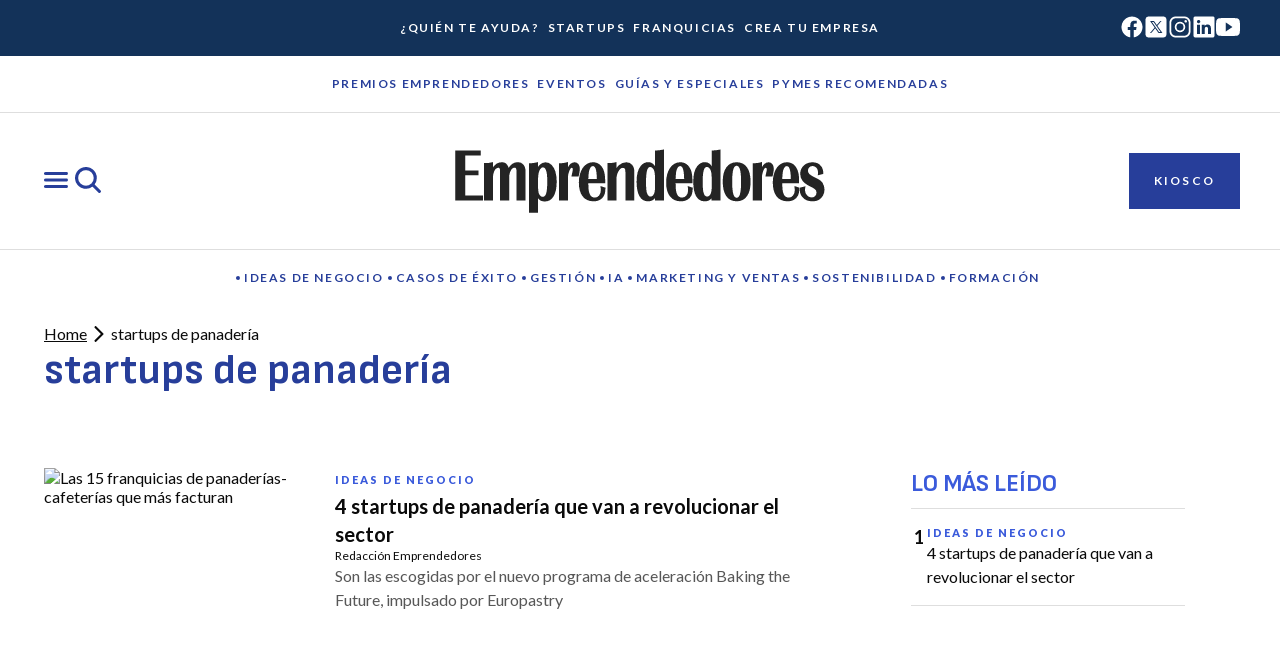

--- FILE ---
content_type: text/css; charset=utf-8
request_url: https://www.emprendedores.es/_nuxt/NavButton.CAffH9YY.css
body_size: 7
content:
.nav-button[data-v-29c65255]{align-items:center;border-radius:var(--size-border-radius-sm);border-style:solid;border-width:1px;cursor:pointer;display:inline-flex;gap:var(--space-component-padding-xxs);padding:var(--space-component-padding-xs) var(--space-component-padding-sm)}.nav-button.dropdown[data-v-29c65255]{padding:var(--space-component-padding-xs) var(--space-component-padding-xs) var(--space-component-padding-xs) var(--space-component-padding-sm)}.nav-button.primary[data-v-29c65255]{background:var(--color-button-tertiary-background-default);border-color:var(--color-button-tertiary-border-default);color:var(--color-button-tertiary-content-default)}.nav-button.primary[data-v-29c65255]:hover{background:var(--color-button-tertiary-background-hover);border-color:var(--color-button-tertiary-border-hover)}.nav-button.primary.focus-visible[data-v-29c65255],.nav-button.primary[data-v-29c65255]:focus{background:var(--color-button-tertiary-background-pressed);border-color:var(--color-button-tertiary-border-pressed)}.nav-button.franchise[data-v-29c65255]{background:var(--color-button-franchise-border-background-default);border-color:var(--color-button-franchise-border-default);color:var(--color-button-franchise-border-content-default)}.nav-button.franchise[data-v-29c65255]:hover{background:var(--color-button-franchise-border-background-hover);border-color:var(--color-button-franchise-border-hover)}.nav-button.franchise.focus-visible[data-v-29c65255],.nav-button.franchise[data-v-29c65255]:focus{background:var(--color-button-franchise-border-background-pressed);border-color:var(--color-button-franchise-border-pressed)}.nav-button.filter-primary[data-v-29c65255]{background:var(--color-filter-primary-background-default);border:unset;color:var(--color-filter-primary-content-default)}.nav-button.filter-primary[data-v-29c65255]:hover{background:var(--color-filter-primary-background-hover)}.nav-button.filter-primary.focus-visible[data-v-29c65255],.nav-button.filter-primary[data-v-29c65255]:focus{background:var(--color-filter-primary-background-pressed)}.nav-button.filter-franchise[data-v-29c65255]{background:var(--color-filter-franchise-background-default);border:unset;color:var(--color-filter-primary-content-default)}.nav-button.filter-franchise[data-v-29c65255]:hover{background:var(--color-filter-franchise-background-hover)}.nav-button.filter-franchise.focus-visible[data-v-29c65255],.nav-button.filter-franchise[data-v-29c65255]:focus{background:var(--color-filter-franchise-background-pressed)}.nav-button.franchise.focus-visible[data-v-29c65255],.nav-button.franchise[data-v-29c65255]:focus,.nav-button.franchise[data-v-29c65255]:hover,.nav-button.primary.focus-visible[data-v-29c65255],.nav-button.primary[data-v-29c65255]:focus,.nav-button.primary[data-v-29c65255]:hover{color:var(--color-button-tertiary-content-hover)}


--- FILE ---
content_type: text/javascript; charset=utf-8
request_url: https://www.emprendedores.es/_nuxt/BLzpAgQ4.js
body_size: 897
content:
import{o as F}from"./CYsJRqMD.js";import S from"./BVwXw-b2.js";import p from"./BkCUcKi2.js";import g from"./DAnwNJjl.js";import"./B0coufI_.js";import"./CG-VbfYz.js";var t={kind:"Document",definitions:[{kind:"OperationDefinition",operation:"query",name:{kind:"Name",value:"GET_TAG"},variableDefinitions:[{kind:"VariableDefinition",variable:{kind:"Variable",name:{kind:"Name",value:"slug"}},type:{kind:"NonNullType",type:{kind:"NamedType",name:{kind:"Name",value:"ID"}}},directives:[]}],directives:[],selectionSet:{kind:"SelectionSet",selections:[{kind:"Field",name:{kind:"Name",value:"tag"},arguments:[{kind:"Argument",name:{kind:"Name",value:"id"},value:{kind:"Variable",name:{kind:"Name",value:"slug"}}},{kind:"Argument",name:{kind:"Name",value:"idType"},value:{kind:"EnumValue",value:"SLUG"}}],directives:[],selectionSet:{kind:"SelectionSet",selections:[{kind:"Field",name:{kind:"Name",value:"name"},arguments:[],directives:[]},{kind:"Field",name:{kind:"Name",value:"uri"},arguments:[],directives:[]},{kind:"Field",name:{kind:"Name",value:"seo"},arguments:[],directives:[],selectionSet:{kind:"SelectionSet",selections:[{kind:"FragmentSpread",name:{kind:"Name",value:"TaxonomySeoFields"},directives:[]}]}},{kind:"Field",name:{kind:"Name",value:"posts"},arguments:[{kind:"Argument",name:{kind:"Name",value:"first"},value:{kind:"IntValue",value:"10"}}],directives:[],selectionSet:{kind:"SelectionSet",selections:[{kind:"Field",name:{kind:"Name",value:"blocks"},arguments:[],directives:[],selectionSet:{kind:"SelectionSet",selections:[{kind:"FragmentSpread",name:{kind:"Name",value:"CardBlock"},directives:[]}]}},{kind:"Field",name:{kind:"Name",value:"pageInfo"},arguments:[],directives:[],selectionSet:{kind:"SelectionSet",selections:[{kind:"Field",name:{kind:"Name",value:"endCursor"},arguments:[],directives:[]},{kind:"Field",name:{kind:"Name",value:"hasNextPage"},arguments:[],directives:[]}]}}]}},{kind:"Field",name:{kind:"Name",value:"mostRead"},arguments:[],directives:[],selectionSet:{kind:"SelectionSet",selections:[{kind:"FragmentSpread",name:{kind:"Name",value:"MostReadBlock"},directives:[]}]}}]}},{kind:"Field",name:{kind:"Name",value:"newsletterForm"},arguments:[],directives:[],selectionSet:{kind:"SelectionSet",selections:[{kind:"Field",name:{kind:"Name",value:"formID"},arguments:[],directives:[]},{kind:"Field",alias:{kind:"Name",value:"endpoint"},name:{kind:"Name",value:"endPoint"},arguments:[],directives:[]},{kind:"Field",name:{kind:"Name",value:"fields"},arguments:[],directives:[],selectionSet:{kind:"SelectionSet",selections:[{kind:"FragmentSpread",name:{kind:"Name",value:"BasicFormFieldBlock"},directives:[]},{kind:"FragmentSpread",name:{kind:"Name",value:"DateFormFieldBlock"},directives:[]},{kind:"FragmentSpread",name:{kind:"Name",value:"MultiOptionFormFieldBlock"},directives:[]},{kind:"FragmentSpread",name:{kind:"Name",value:"AcceptanceFormFieldBlock"},directives:[]},{kind:"FragmentSpread",name:{kind:"Name",value:"QuizFormFieldBlock"},directives:[]},{kind:"FragmentSpread",name:{kind:"Name",value:"FileFormFieldBlock"},directives:[]},{kind:"FragmentSpread",name:{kind:"Name",value:"SubmitButtonFormFieldBlock"},directives:[]}]}}]}}]}}],loc:{start:0,end:728}};t.loc.source={body:`#import "./_cardBlock.gql"
#import "./_formFieldsBlock.gql"
#import "./_mostReadBlock.gql"
#import "./_taxonomySeoFields.gql"

query GET_TAG($slug: ID!) {
  tag(id: $slug, idType: SLUG) {
    name
    uri
    seo {
      ...TaxonomySeoFields
    }
    posts(first: 10) {
      blocks {
        ...CardBlock
      }
      pageInfo {
        endCursor
        hasNextPage
      }
    }
    mostRead {
      ...MostReadBlock
    }
  }
  newsletterForm {
    formID
    endpoint: endPoint
    fields {
      ...BasicFormFieldBlock
      ...DateFormFieldBlock
      ...MultiOptionFormFieldBlock
      ...AcceptanceFormFieldBlock
      ...QuizFormFieldBlock
      ...FileFormFieldBlock
      ...SubmitButtonFormFieldBlock
    }
  }
}
`,name:"GraphQL request",locationOffset:{line:1,column:1}};var u={};function m(e){return e.filter(function(i){if(i.kind!=="FragmentDefinition")return!0;var n=i.name.value;return u[n]?!1:(u[n]=!0,!0)})}t.definitions=t.definitions.concat(m(F.definitions));t.definitions=t.definitions.concat(m(S.definitions));t.definitions=t.definitions.concat(m(p.definitions));t.definitions=t.definitions.concat(m(g.definitions));function r(e,i){if(e.kind==="FragmentSpread")i.add(e.name.value);else if(e.kind==="VariableDefinition"){var n=e.type;n.kind==="NamedType"&&i.add(n.name.value)}e.selectionSet&&e.selectionSet.selections.forEach(function(a){r(a,i)}),e.variableDefinitions&&e.variableDefinitions.forEach(function(a){r(a,i)}),e.definitions&&e.definitions.forEach(function(a){r(a,i)})}var c={};(function(){t.definitions.forEach(function(i){if(i.name){var n=new Set;r(i,n),c[i.name.value]=n}})})();function k(e,i){for(var n=0;n<e.definitions.length;n++){var a=e.definitions[n];if(a.name&&a.name.value==i)return a}}function N(e,i){var n={kind:e.kind,definitions:[k(e,i)]};e.hasOwnProperty("loc")&&(n.loc=e.loc);var a=c[i]||new Set,s=new Set,o=new Set;for(a.forEach(function(d){o.add(d)});o.size>0;){var v=o;o=new Set,v.forEach(function(d){if(!s.has(d)){s.add(d);var l=c[d]||new Set;l.forEach(function(f){o.add(f)})}})}return s.forEach(function(d){var l=k(e,d);l&&n.definitions.push(l)}),n}const E=N(t,"GET_TAG");export{E as GET_TAG,t as default};
